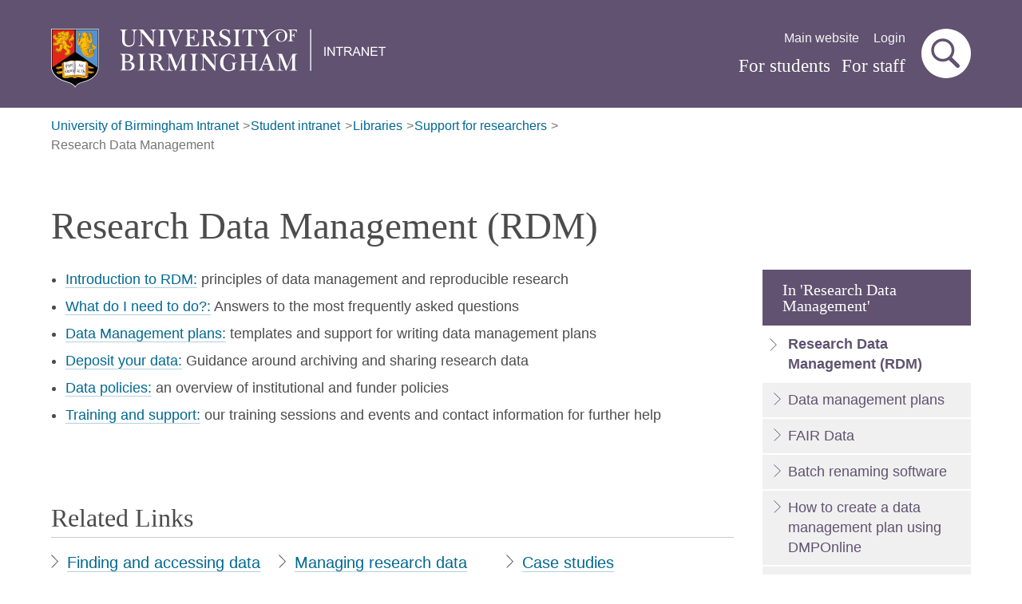

--- FILE ---
content_type: text/html; charset=utf-8
request_url: https://intranet.birmingham.ac.uk/student/libraries/research/rdm/index.aspx
body_size: 14828
content:
<!DOCTYPE html>
 
<html lang="en-GB">
<head prefix="og: http://ogp.me/ns# fb: http://ogp.me/ns/fb# article: http://ogp.me/ns/article#">
<meta charset="utf-8">
<title>
	Research Data Management (RDM)
</title><meta name="GENERATOR" content="Contensis CMS Version 16.0" /><meta name="Description" content="Research Data Management from Library Services." /><meta name="NavigationStartsHere" content="1" /><meta name="IncludeSuffixForDocumentTitle" content="0" /><meta name="FullWidth" content="0" />		<script  type="text/javascript" src="/WebResource.axd?d=PjUm9HYMtFaBv1w8LgD13ZkbESHCS1IUQXedqnykwWfIdWzWzk5PqHeKQAYIKMFS3QTQjwlB7kFhK0_YeKdp4fKvZwc9LKjbd2RlCeQx5ZHnG0if0&amp;t=638677053803431556&amp;build=161133"></script>

<script type="text/javascript">
//<![CDATA[

if (typeof(window.$j) == 'undefined') { window.$j = $; }
window.$j.register = function(name) {if (!this._components){this._components = {};} this._components[name] = true;};
window.$j.isRegistered = function(name) { if (!this._components) { return false; } return !!(this._components[name]); };
window.$j.requires = function(name) { if (!this.isRegistered(name)) { alert('JQuery Extension " ' + name + '" not registered'); }};
if (typeof(jQuery.fn.setArray) == 'undefined') { jQuery.fn.setArray = function( elems ) { this.length = 0; jQuery.fn.push.apply(this, elems); return this; }};
//]]>
</script>

<script type="text/javascript">
//<![CDATA[

		
// Intranet Javascript for head
console.log('Intranet Head Javascript');


//]]>
</script><!--
ControlID:ctl17 of type UniBirmingham.Web.UI.Navigation.PopularPages has set the maximum duration to 1800 seconds
ControlID:UOBBreadcrumbs123 of type UniBirmingham.Web.UI.Navigation.UobBreadcrumbs has set the maximum duration to 1800 seconds
ControlID:Ctrl628d140a9a004ce6b73ca6eb83f44435 of type CMS_API.WebUI.WebControls.RazorView has set the maximum duration to 3600 seconds
ControlID:__Page of type ASP.student_libraries_research_rdm_index_aspx has set the maximum duration to 0 seconds
Cache Disabled due to ControlID:__Page of type ASP.student_libraries_research_rdm_index_aspx has set the maximum duration to 0 seconds
Page Render Time 25/01/2026 21:29:03

-->
	<link rel="stylesheet" href="/assets/css/styles.css?versionId=2060961">

	<script src="/assets/js/vendor/modernizr.js?versionId=2053606" ></script><meta name="UoB_TemplateName" content="IntranetStandardPage-Public" /><meta http-equiv="X-UA-Compatible" content="IE=edge" /><meta name="viewport" content="width=device-width, initial-scale=1" /><meta property="og:title" content="Research Data Management (RDM)" /><meta property="og:description" content="Research Data Management from Library Services." /><meta property="og:image" content="https://www.birmingham.ac.uk/Images/university/aston-webb.jpg" /><meta property="og:type" content="website" /><meta property="og:url" content="https://intranet.birmingham.ac.uk/student/libraries/research/rdm/index.aspx" /><meta property="og:locale" content="en_GB" /><meta property="og:site_name" content="University of Birmingham" /><meta property="fb:app_id" content="358544337911727" /></head>
<body>
    <form method="post" action="/student/libraries/research/rdm/index.aspx" id="form1" class="no-js intranet-content">
<div class="aspNetHidden">
<input type="hidden" name="__VIEWSTATE" id="__VIEWSTATE" value="Q7Y8NdWvPQnPeS/1NdgeUoekiZ8betyRRFmvzS+21OuPgXivFgWnqfHpgbxgYV1qs6nhTQY2aGa/f7qKJEg/KLOBUinUYlyqZk+sIimHVDyZhGXjzhWshOo83qNMOoqD6M7f6iMt46UHVV7rABOVHQEJ+c85APPxAaksktwPNPJw1D/Gv8ASCut00UO/G3GyZ9aSVYf1ej4Wsw8DA+xlDcqUuHy+ywvT7AeqCUghxu2yHDow/MON2mL3lifM4DWrcPqvJWaKeBBK2hw2ciG0XbqN88QWUWxaC36VbFr+gJ1vac9DqladWFM5tJUIq4ul9BwHxGo7SNy6kq4jEJdVeC0ARCJkF0JZWPVUpDHRd+mz/LJAxVnvLrYDP0l3D9FSWJtcxZxN/U59ac/I+CH3vIqjxk50CIw2Onon+r71ecc3ay9MW1guQVVS0wwnufSlHf3v3aI49vJrxHRxAmtEZjF1Aa+0nC0uYJqKumpthbg9S0fat7Ov1dV6d1ZYMsHx6Vk2BOJaPp2pNAdAn8GKDQ7J/pTXgq760Gct8GB1luZhzxzK2sYsUs/Sj6VFeZyghUSuoCZxn6IB57wcfo03gCgub1/b95k0slfsoKCgmhKjZOaxN0XZAtIHJe3P+oUSC5sMyv/uo5Dc7hsA25YhJaqcgrawKtI0uFMrHQ1plonVzc2o0F3s4b/iTh7sd5vG/xLZDCEsq6q2c45RCfJYkcXtgrNZrMLRpVQjD76Me0hyP3bFmDEF91ocoKCvZfJfxHKZ/KKkVKRETeW+qgTWMNN2bL5F2mC4i3h5Drn3eKb1Qfevu7azoCGFobIEPqZGt0PHlRxWRPEPYSynLryCOopxJDCRruf6BNZiPuizsWudqlddam58sUNbJddrl+lmrqI7hiRiREvXUY0QYhTpV70y5ALPepFkAmIEf4PaafWRD3NHL0SgOZHlRn/Fp3majP2pGYoQGakghXmM3h7ICceRwuIc5k0jnWZzYMgVTrxH3XLHABacpSFItwYomVI8w46+zs5Q/GSMX32GXNezpruB4bMBQWh0k8gBEjtTJKVHEQppt2Hwga2zDLe7rI3eagrFP8xSOj98Op00OH8j1R0lNKNrex8mZ3BllyeDF7NphI0s4eJZI9AKJCGMUlqzQk4Db/FUL+MeLd3F49HF6XueliSThym9ltXpim+lvxdE6pUr060bkGfvEmSPbOU1UlnLzjMEX+56QiGtCVX3kMTS9l+XlhvqxaxZNtqA8h1N47GXcLh4DFv+BjgheQ/l7QGJH+cJP2mW333aiCTNpM6bxFh4e6L/Sa6hF87mQSBTtIRD1oFClkASzeIFXztdLCIM/VG3q1wxSAwuBxYVpegGkVoHiMNJ17374zld35TzH+Cvq6ijkv79+3BejDwk2P+u7zQZGsOI1fXjBXZIfRcal2OdKkkUDdakOzNtibPwIIOzeXtbcxiQ32pxfUemvgXItiCIox0CWyv/8FTNOzqi5yyG3rweQWezerGyLdFvBBfPiHFmA56PAkKm2bjW3coYfuOL+r4ZejQI7okeB8+v3Xjpnub5JNtWuOEC4pLsAMllzh2LMcnM9AKHYUOTWdCUxYWnaNmoMP7sXysNw/Zaj027Pu1JWMib+HlL/gmp7yNsEYJ4tN9Z08DwJv1TQ8U9p7Y30bWicJy4Cx0c+D+J0eFzQKvqddNBe4ZWWelQqSnIPzHmxSktXa4NPXWgShSRq+bVUnU907ZQemcRh2VvFPYLW8Zu5L9KcuoGo8KijtEPvlsDcRmcGvEvtnshPIC77g+E3x0CUz/Le4BzcR4OC+qghQm7TjZ/FSvsIeef/N6D434Q7uzGc4JgciUbfhGtlbEhyEh7nIqRAfOUbQmRMOK3zY8nYlCRTXiEB+n4twpuMELvFfZ5VWe+4TjfGOGV3tIW1FtWr10zbYZLPx2iNLmC4ivvYKtziTrd3dwGMXdyOfVYwLE3plB8sn1bdekfwg8m+LvfFk4/XbAgq8AGqzXiiXkuLA8IqpCtb8K9DrESzhjzOPk+MIr8johua33cN50QCPBf8nwDO1GhkciUlwfTzrcR2XQ2iwgl7Omt0/MbZumMfz/T7sXlmKpqkBe5qwVrnqyIjzaHhUvME8ZEcTWhg3Z2TQdp1gkyeC7K8G/qKc1FJwbHJGX/Z+RkqGRSyQU5Qc0+i4WLH9xlbiIcH0wVkGNx/[base64]/ZaZsEAm5vOmgof2DLHq+dXfyCf/vc+v3cad1k5pjq6z7tIfti7xD7MIT2GLPAfaUPTW6x6OAVGe9Q7NcXC6unbAPa/1gEsHzeytzloYc0Q/Yl279XGMZ3y6JO0GpNWWBVRFhCRKddZa3mgRkBOA9nkqeU4gmiNO0MboCcM9HALaIiCZHbEFE2PWKKWCq7saFTJeC4mqrzHzIuLHyMgG+qawEfSf1o3yoVB+STTATBMe/idGlHyZms6mkdtuC6BCf8TVGtUJ2AOQQxQ2OmiBSClWCdQbAVQ9Ix9vXhDs+kq78jaO1MQt5tYH1aL1kCqY7IuoTnjybe+cUp+Ui8INjrIxgZ7dj09qi5qX7vwGxNCec6YsSz05GPly/xDDJSoT2HrwNNxQTdRAWH65LYC0jj5xN9t0gs+xMsL/dA+k/KYFj7va7Yn/NvQlLK2dUne2jzFLoWA4ruE7XnEHONnSw88KWoNCf91OUj1A/[base64]/7Y85rJfZFEJlGRrx8WjEK6GrYql7gzsE2wICSwWflJLTU/kBuCnO3eez5llI/CADKsfhhE4QYMBWKTI79zCuSTsN2pv+XMWRDrx6kAi1fSngUNbkDjIIwWQLyEnX/Kkd/ahR243/5cDM6cKE2Txcfy4q690NwxBvsT2Dl2FKC0WwX0aqLAZ4CtJJvpyPFIGhYn26Wzt3kA0HMcKr8ZgtbTq1tMW7rkWZH8vzEfxX9m15x8jjOniezmaN7xWszerxdCbe73GVLBXwLxBY0jpPcKnQm3g576j2z7CemuTgS3IjuZT3s4/2P19kDmVxUpIagkNdBRF95lShFEMOTwhphQbpO14Y0dogoX74gLBzSBL32JHrPQXSxn7nMKYIP85hs04aGOsp8BV4TE0G/HyJEznAIBPm7351ie32s0IwAsG/Yq1Mb34OFGGJfrPyQEmndYFLTwiVuAxD89tRDl4Yz03ev5BShlntWlNkPY+ZQCm2WnMp7eoE7oiq/QtCBxmGk2Xw3Zvo5XrhuCFH89gmknfLQ9NSsxXX7YN64d3GTr1Z3kWcGnxQCRtyuIdduzUTAM4FW8H19RchUowJI3NOKasyiXNo/lrr4W7zBnIZe04NIHe8KxxZaWkH7tTNQ6omtTEc3EzztDpcfraTgKSeazIKDZU1kRTk2TmWcqAUz/tKZp0mBrnczKeHw3cKwwL3eawQ+8Pt48lB1WhO5CHXBIt8FDHB03zsUeZFguQRjtFeCtxAX/VC0futXQCWbXEsx/ypPRXufVNAwKDH4uvdrDeW36wS4cQL+S9Wj+/EekkrNqoTBNJxsU72yx9ZQSgTzaki9679smomoNjQXQU2GnUnk01hvRESRRdMpN3LJqtz+KyaxCrqm6cAvUf5bU2yOhGGasLbsPkuTOFI5UnHmEG68Z8R6sYg7TfQB4eITnau2ZgbkoRL2o5Ump3eBTnENb18/QYddSs59sDhYvoA5PiHdW/P61CKwFT9oke+yLLKC6q1emLVYYKoHw5/m5ozBx2aehbu6/HhE0V3m2cFLlxKnXsvGSC/vXvMR7CJU9nUlA3bzyxm6+owIgLTIAeYKs+IJV6arwiSD99UpVnkupAOSmD9vNxNcjgD8r71nXpW+OYKkUfSHR3VTyaT/SUNVIAXwpVYcZcM6Fv7vzKpmFu7uJjLuU5Xc4yI14grOjAOuTpbSx4R8n0S2vRoFt1LVa2VRozZ64jg+G75PvgUUW5CBVKdofXe8PLLoTbxeAtMrkoF4iauTAJaF/[base64]/8M7g3ogWlLUFLNAPzq10YdcheFWKFyWEN7ySokH/g6X6V36q87qZ3iu7TSMrmd2UYqLK12XKWgF8OylQREyIVn5Gwef91ysT06ioKS5gsy6B5cn2skLjZvAvFc1iPulVSV1nTNRH2FD1m61JAvI1+ubsyNsc5Cb5WywTgRzzv/YE9ItL+pEoYJ5e2/mZjFl7O+kpIwTNBVkKbVb1j/k8/f+8aLigsMrqROyJss+WQDRNoaLEdkCIxFXteqnJG8+kFkFr0CJywOcV8jWrIFqtCFS68vrEb2CvBAxmY++3L/xUoLPJvp+GvIa9GHps7u/+FIzPiPVBbc1gSuc02dLNdNrbtHzZxSncLEtslo+a6VuX14h2om3k8Ot1K873/UAnRywuKlPDJZz13Z4v1i/GU05Mc2prLyzZH+u8kkt0q95ORRpCY9iREyZV3AvkUcXuhD7DvFcGsk/EiJxFYYOyrKYif6xWJRvB8c8SuzbdjIb9/48BtygmHEkGyAsBNBb9P569o6RfHRvywFvgdxEVNBN9TGgMNHyiRgXYOCiROPNYdsNjp7/xTy/Aze3Iyv4Nn5nllZbH7Uu0WdTJ53E6IRRCjpWBPM0ZauyfA0y2WtdPdv9baIbLllkB+Q/USWQ4I6dv0NVHDMoy/Xfp3GIA0ztW7XJF8OlFLHKluLwj3BdfxjB8gUbKsNT7U8SHZEhhwhV+2Krc3td6ELiyzt6Iio7kOpUjWEU45NC3rt/nYoX+Q70c4XoWV2ZF2/jqgQMn/KlMm2c44ddBFiKAN3hdQ9lLw5XGyaIzn44Ifyg94iBR5fEC6zBzqPX/P8cUPm+FzOmGdD3Ubr0+EQgSzIt2F7VugJs8ZRklJg4trNb2LYDjSArOa+43KmWY91ls8+e2RoYx1xiqMEKsdXrYSule0bE+VmAut9MSsmQG0q77dTeCh5Zb7nwCP6JxnZTcPaKO3itMANoFLthRh1u61yhFn+ySpiSBe7b8/QD2g5HIijTC3jLl7wuXhP/jACMw1AWRiWK/6U0jBUy1/KVpG06iDHwB4vmj70v2ImRibUqXnNCvKNJLNrfJ46Q2EyvcIkdOwlk51fxheTNHPDyQ0jxmYt85F9X7LD6VqIC9HK81yb2gbXUjHpBq2mSXnY8xJ1KccUiXWfvrVy6xKDp7QOqNRNRBtN4k38lfuE7V5rv4aalaeho8cc9bBT/FImRA3G5ROasJAOs6G7DKO0FUQbhZubIIlvlUqp487UU4ag3UI/S7CbnClCRsi3wRyLcB5WaI46Cy8KMr31uCmhbIqgrDMOLmpYg2VyZ/eKNtuY0wdEvsydvd1tGnckxQ+CoiSFDgS0pv6FCBkHd6BTaTVk4ZU6cPe11xBZefdqDZWQnrCuSZfjTZlAL9XTgl+fkZHgb3NbaXj5hmtkahZxwAQVqFtdGZQp7HicCDaoe9FLV38+m8RvukKNm11fZ9M4J/j/oXEidHK50XROcuq5lvAO3uxufYMi3iK4AQDJgXIylNRpGMxEHu+8ZQw9B6LgZ+ruRcCgktEwoGVkQFlrhK1UXJ1WTnK2L8+FBTTilJvu+bJZTd/Y9b3q9xJvclIbJmuatEpiu7gppD6w++nJHZiVCM8QGbApaSNnYcYUSi7d+h3Ox6qDv262ccQNXhQWO6EOH5Mm9rk6OvSXGQ+3/5kYTijXdSXHRIXrvk2q8Ow3bF9G9cXVp9OkwDqXulslo5oXkzVl/HWEPdPjOzQ9N9RqU7obL04zDiL2tZJAh5HqicPhWfDBVXP0a1gTqwyg5rdY4v+Zrlk4db/4lpGVpK0vU9p7/zKNhsaKa/HJogLuUo9oRnsY5/D1dipUlnxFzmoXusq7hYOAibOpHt+HrVfn5g+yySAwxYDHQdQYOWJ8R/h+gBjHYlmFQHtG5czDv5gDrI4R/jLLHGqwvrMcW9hqael/GkrYHRIsj/n2TlATXdzLI0AVcp5vHGagvwlMryoQy6MelZYC9bVFrQm/97i1VPSgCI25M4tvMXmfLiS9kCLXxQDMycrt5F4aOawgYdsj5XslQSLuq8tgovwHeF/svwK17kQJK+do3WbsT+LXTZdxEKoMl8XOU4VG8AKZ7xGiruqaz48/TX1Y6cUtHrmAFLSooL8Dz2bWVY2GDocP/pSkoMXOHHyy6DL3ZjLmrIf8IQR6LLzl8o/WiYknPCU7g1qR1DX3lB2KhuaYxP5P4vGEQGXzEi0wlXlHsozF3LYNKOVCeTLrSmxsxWSMLVcb7PUD7vIeuHr8jlK1SzaHn67ohUBZ6HJe1Y3bw/TOSmNNGm/du7YUaCMqE94z/I6thGPUFdbDcaPQ/q3/yeYbZjdhNkZNoTP0cchk+gssSFb9eI5X8CBTmokJwbIBFEY3wqLl+EmIQWNwoNY53O56r8rSkdwc/[base64]/[base64]/BJSRLwhKIf0kQFQdbSmLKj8YwQ17t/[base64]/+IjYjbhw32rlRtli3TfzQK/h/Df4tnPzTZkZWif8h7O5t4FJHpAYFvSb8VozZ7yrK8xRwCpmC6WDw1gt32qVebqJGf/nIcp/qU/DeKbau/rStkBarTWxlJVVIbV2We7KPx8QumlQXrndh/7EHgUY/PlXqiKUsQwKcXZ/KfRpMkUjymf/zqnx/3DpUnz0fPb4ApuWCiz0Oxu7L3NRdQkCE05d38ubwW3Hnw3G8omd1ezajrVzkgnEj2mo6JbCGrZIdtZXIbyulFi2yJO0Ucn7zz1e1HS8Z8M4S5mZBjXjQn6o/OCKQRnIKAHhwCM6CvFqmkrsS2lPJ5pc1zWPAiTg0K4Qq4pbWpXRzj3/ImxOaow7/lVtxNQe80Z15fX/a0EijFLNucYw5mgqEpU4MBT6hbrpVvVR3L7wFkCNkE2AuACHWOgBJ0sEz00wn04Xj1XaQHCTy23ywdoLvGH7V5+xy+85KC0rlgV8dkPiaDiFsi05VWWWgoAHJZWi5UZg4yjbjSj944S0ygNAVPnxR0087Nimngh4vWBtOr7+mSnYuO9fluu+3Jw2ZppRk/lWXNzho0rkg7/g7hz2h1dYuWNh33fFyxeReoVpcL6F5gX+puHK9MJzUI4JePHR0vfNIcgAfAVzyzEGEiFIwHRJwlrKVILZvvYzz8MbWo3hHkUv/xQ+Ql3nCUEfxNLgDo3XjpoHzoDY4lVYhE06tggz6tEnLtmy0yFTPMmt6fz2+QtHL1/QIe2b/tAa3Q3ZFZq9vWE5U6yfBQE9cHhZ0BA/Zfk/JFhdq5p3RJ8pWPHiCVKvxADAvOGZ8Zf5bCypIyNM6qhCxXRgX40wSeobZKsk91qbCNmjIHt0xSFBK3ZyvoudZ6jrrrrgJFFifrhKWCBskVRGwSXA4GL2S5jA5ia5DpQfHgXWyVaUzRkS6rZi29VTbg/UoDqjZNqRw0YS/CzcLkxMFtoL2j3WPTNLfYF1X/FYmMb11BBsYVMAFXtTxAvm+dYQ4IgbqLJRchsoBz1KJK3NWptB+/VUrBTusPN25LGwVZ5rKF0vN3V33vXzYwyHPAjVgGdIWuTE7E73xXLSKquGfo1uvJ+EBJt7Esb0MeR6nTqGZ0iQq48FIHU78glyEpNE2xG063ZYR3W3DkssjCocAxLw3uG28GK3+uP9/Mts8mNHQQg9JyawciedRhBNFpqof1ohXMm+qaQOdktTWsfl32UsSQ4RMTnFzlChQtUHaQduzcPV8MEZ3ned4NccQDuK0O0EatS105NxDyYSTWFuxfA2b5oBNHbRo9YHeNzLba8N+lhaGHZxGVEero5DtpnadobPW65WJpGowJldNpRJ6b/ZEw/DRZ43cyXnhxUU/OlCk+yqdlivUlOPQkt34eh9IW6p2v6RwzGCSbEDyX0i7ChaVe4lb50mMU6OWr6eoGBl3J5G6/w2a9/Dc3T3zU0p2LHSivsMsOPmNX7cU81IrAX5emQw4B50zSXu7PPBOCZEXaEmYOX1EImNRi8s5jkZe/K3EsKrcftfdxcZy4YLLMctYGEjn1pqsLNX24kiO5+08NFcUME6gkKxXt3yd3RYm5+9D+e8xb67D1nWpjY7/lPnk0o94BNs9LXfiUJCtd+saKzXHHkewVj5s26dkASZQ/im61+NLQoSCGJpHGKmT49EAzw2ybIxihzff/Ho6rc0+9V2pytAyiXRvMrXS0b7vn044ibAoHDhX1G6lhF33WLZi2UJS5P6RNfduGh/YWRRBTIRLkkGk5CCGPlxzLuXPkPuYkrwRd3QLPj4g8E2GNpqTMzzG0eDS84Gr4ru/+l9lijgEObHKK6XXtkvJZeRih7XWrrArR/ZlgFYwYXSbYosyTpUufdLEJZG+bMbUEU7ru9t+UYYTLjwpoM8dfKk8hp+ZzE/[base64]/aIL7Ef1s4kKG4v2LoI5t5OrDQX5SlAqc/vZC+ucxElKFwZdsQUFJGyrSItIpCnP/Gmyr5r8QBLQTnQUQUX5l514/9YsGMXCJ2nLiiPsIX2INAvdocaRgtGJdXIKj6bSnWezf6XyRCAc3I3ZjNtXde9fTsILfe7+JZouKuOUNj/q7bYunkmGkHUl4ORrTvx+qBMq09c4lCo5TWSvxeX46MkyTv+Su2wfhTG+g4XEMFLXsXlCMn79GzM6ZNVc/QlF5CMMHRK7NV5aKEhgRNDALkBZXW8I8QndQjB8CgkEc4CkJsaYbVlYUkT6RysjxDE8uSCHOPAM23Ky4UgDPHXRhZDPaDB0zqY9GyyNPPgCzzFc0K0x7ZGOVSvt7IAvTMW7IHKugRFmCOBaRcG+y7FnH0Gk/t+R3thQOtrhF3NCHaGpt9Xjvjig8d5qPZbqAntAXaGqMoeeKlkvfchduEDk4QIB3g6Hd5tpGaffi7MnDJE0DJR5Qa3Pjxro5+VJbxxtuBeRGIC8ronUVT/CR7bqzP4M5Hb2rnD6K2CSDLEpB97NXpKTo/pqelMl5CaVIkhw7jDKyupZKwNd+hibDAn6jg0rvXd5qj20tNMJh3YqRxh80uQre0e8YbA+ycg3r71RlI4pxBxSkYf9bxLsZKj1z90qVeLhqsP/zs4EawtFpqt4oPcS5kDLfZrHo1TYYOVtINncFGG3tPzJ4tuBxDPA+P0dy+9eWjkQed7XzWA3dLD+OAF25d0bW6DLtJtDDf/atRB0BXQR5CkGaoxRx0aXieHhsoXzh9TjVrV4F2YAGP1lJI04GirW+RK5+iE/WWaMo46w3UBrM4QCrBc2QIiPg3TNG4F8ud3iNcUzQJoXz6h/gOMr74gD7aF4is/ySzstoQEUMrbzwJk5Daw7Ze5l+pl1ANOvHePYZUJN+VCiR/Zm+r5/j4egUryH+c1d1Z+RBnSoZ0ZrdMboYqC8fVNp062/GkGDMX27VqPIv/1LRjqrBZQ9EjqDhzvOORHF8wt5FD4g61mWelJJ/WevmVH8kE6WL0LbYBHgjQjEurgpDF1pJmQRG90U+/[base64]/JeDafZ89KozYoOZKTjwEhluxecX9XbIlsb4uLvN731YJ4t6vmiuI+pccJ74x3/UEfb+Nrp5D+WqlzgWBXwUfZpMBdpSRIjKB2TF2z0ISNEFFXSvD3o3x0evTSjhEY78BPIWjmRE389NGWx5qUblIv65+wpljbtZGdTDsxX3wzOQyd4tUpr1BHYtev+0qyy2uAIljnuPxxkzPWiD16iImVVPElz3BWFL+LrAD4FEGVBjaj8jye/VJ/5VT4VU2WwyWeVb2INdPF05dv5K2YwNJo1QCG8Jq/pdx+5RIMc+OUj6yHYEfUHXhlIO+WHS6TrbY170aSBxd/SK0G8lkLRdatGBdT0THadVEvZbkz8ksUqi7LbdwoyviUQb3ZpMkza4kO+NxvUHkP8V1Nfvg+/Efrb3+wJaTX2NV42j2bpje7Rs0rNYfQKo2vEA4jqr06PXxLIyky9tOHcXzMet0IDIyLDOINeFvpxdOUWcTtmuAmaEV9obX5GfXB" />
</div>

<!-- Google Tag Manager -->
<noscript><iframe src="//www.googletagmanager.com/ns.html?id=GTM-MM4Z3Q"
height="0" width="0" style="display:none;visibility:hidden"></iframe></noscript>
<script>(function(w,d,s,l,i){w[l]=w[l]||[];w[l].push({'gtm.start':
new Date().getTime(),event:'gtm.js'});var f=d.getElementsByTagName(s)[0],
j=d.createElement(s),dl=l!='dataLayer'?'&l='+l:'';j.async=true;j.src=
'//www.googletagmanager.com/gtm.js?id='+i+dl;f.parentNode.insertBefore(j,f);
})(window,document,'script','dataLayer','GTM-MM4Z3Q');</script>
<!-- End Google Tag Manager  - testing update -->
<!-- Intranet form script -->
<script>
console.log('Intranet Beginning of Form Javascript');
</script>

<script type="text/javascript">
//<![CDATA[
if ($){$('.no-js').removeClass('no-js').addClass('js');}//]]>
</script>

        <header class="banner banner--purple"><a class="skip-link" href="#maincontent">Skip to main content</a>
<div class="container container--head">
<a class="logo icon--uob-logo-intranet" href="https://intranet.birmingham.ac.uk" data-cms="{'NodeGuid':'EBB8A0D1-FF57-45B3-9563-EE626A94ADFD'}"><span class="accessibility">University of Birmingham</span></a>
<div class="navbar">
  


              <nav class="utility-nav" role="navigation">
                  <ul class="nav nav--secondary nav--inline">

                      <li class="nav__item">
                          <a class="nav__link" href="http://www.birmingham.ac.uk/">Main website</a>
                      </li>
                    
      				<li class="nav__item">
                            <a class="nav__link" href="/account/login.aspx">Login</a>
      				</li>
                  </ul>
              </nav>
              <a class="nav--primary__toggle icon--menu js-nav-toggle"><span class="accessibility">Menu</span></a>
              <nav class="navbox js-nav-menu" role="navigation">
                    <ul class="nav nav--primary nav--inline">
 					 <li class="nav__item">
                          <a class="nav__link" href="https://intranet.birmingham.ac.uk/student">For students</a>
                      </li>
                      <li class="nav__item">
                          <a class="nav__link" href="https://bham.sharepoint.com/sites/intranet/">For staff</a>
                      </li>
             
                    
  					</ul>
              </nav>
                      

<button class="search-toggle js-search-toggle" type="button"><span class="accessibility">Search</span></button></div>
</div>
<div id="GlobalIntranetSearchForm_searchForm" class="search-form form--inline js-search" role="search">
	<div class="container">
		<div class="search-form__fields form--inline__fields">
			<label for="_globalSearchTextBox" class="accessibility">Search for:</label><input name="_globalSearchTextBox" type="text" id="_globalSearchTextBox" placeholder="Type your search query here" /><button id="_globalSearchButton" class="btn search-form__button" type="submit" name="_globalSearchButton" aria-label="Submit search form"><span class="icon--search search-form__icon"></span><span class="search-form__text">Search</span></button>
		</div><h2 class="epsilon">
			Recommended pages
		</h2><ul class="list--cols-4 list--unset zero--bottom">
			<li><a href="https://www.birmingham.ac.uk/registration">Online registration</a></li><li><a href="https://intranet.birmingham.ac.uk/student/myuob/myuob.aspx">MyUoB mobile app</a></li><li><a href="https://intranet.birmingham.ac.uk/student/study-spaces/index.aspx">Study spaces</a></li><li><a href="https://www.birmingham.ac.uk/undergraduate/courses/academicyear">Term dates</a></li><li><a href="https://intranet.birmingham.ac.uk/student/digital-services/index.aspx">Student digital services</a></li><li><a href="https://intranet.birmingham.ac.uk/student/your-wellbeing/Index.aspx">Student support</a></li>
		</ul>
	</div>
</div>
</header>
<div class="container">
<nav aria-label="breadcrumb">
	<ol class="breadcrumbs">
		<li class="breadcrumbs__item"><a href="/index.aspx">University of Birmingham Intranet</a></li><li class="breadcrumbs__item"><a href="/student/index.aspx">Student intranet</a></li><li class="breadcrumbs__item"><a href="/student/libraries/index.aspx">Libraries</a></li><li class="breadcrumbs__item"><a href="/student/libraries/research/index.aspx">Support for researchers</a></li><li class="breadcrumbs__item"><a href="/student/libraries/research/rdm/index.aspx">Research Data Management</a></li>
	</ol>
</nav><script type="application/ld+json">{"@context": "https://schema.org","@type": "Breadcrumblist","itemListElement": [{"@type": "ListItem","position": 1,"name": "student","item": "https://intranet.birmingham.ac.uk/student" },{"@type": "ListItem","position": 2,"name": "libraries","item": "https://intranet.birmingham.ac.uk/student/libraries" },{"@type": "ListItem","position": 3,"name": "research","item": "https://intranet.birmingham.ac.uk/student/libraries/research" },{"@type": "ListItem","position": 4,"name": "rdm","item": "https://intranet.birmingham.ac.uk/student/libraries/research/rdm" },{"@type": "ListItem","position": 5,"name": "index","item": "https://intranet.birmingham.ac.uk/student/libraries/research/rdm/index.aspx" }]}</script>
</div>
<main class="container main" id="maincontent">
<article class="article">

<h1>Research Data Management (RDM)</h1>

<div class="grid grid--invert"><div class="grid__cell unit-3-12--bp3">
	<nav class="menu">
		<h2 class="menu__title">
			In 'Research Data Management'<i class="icon--maximise menu__control js-menu-trigger"></i>
		</h2><ul class="nav nav--internal js-menu">
			<li class="nav__item"><a class="nav__link icon--chevron is-active" href="/student/libraries/research/rdm/index.aspx">Research Data Management (RDM)</a></li><li class="nav__item"><a class="nav__link icon--chevron" href="/student/libraries/research/rdm/data-management-plans.aspx">Data management plans</a></li><li class="nav__item"><a class="nav__link icon--chevron" href="/student/libraries/research/rdm/fair-data.aspx">FAIR Data</a></li><li class="nav__item"><a class="nav__link icon--chevron" href="/student/libraries/research/rdm/batch-renaming-software.aspx">Batch renaming software</a></li><li class="nav__item"><a class="nav__link icon--chevron" href="/student/libraries/research/rdm/create-dmp-dmponline.aspx">How to create a data management plan using DMPOnline</a></li><li class="nav__item"><a class="nav__link icon--chevron" href="/student/libraries/research/rdm/rdm-principles.aspx">RDM principles</a></li><li class="nav__item"><a class="nav__link icon--chevron" href="/student/libraries/research/rdm/policies/policies.aspx">Policies</a></li><li class="nav__item"><a class="nav__link icon--chevron" href="/student/libraries/research/rdm/managing-and-organising-data.aspx">Managing and organising data</a></li><li class="nav__item"><a class="nav__link icon--chevron" href="/student/libraries/research/rdm/archiving-data/archiving-and-sharing-data.aspx">Archiving and sharing data</a></li><li class="nav__item"><a class="nav__link icon--chevron" href="/student/libraries/research/rdm/find-and-access-research-data.aspx">Find and access research data</a></li><li class="nav__item"><a class="nav__link icon--chevron" href="/student/libraries/research/rdm/training-and-events.aspx">Training and events</a></li><li class="nav__item"><a class="nav__link icon--chevron" href="/student/libraries/research/rdm/further-help.aspx">Further help</a></li><li class="nav__item"><a class="nav__link icon--chevron" href="/student/libraries/research/rdm/case-studies/case-studies.aspx">Case studies</a></li>
		</ul>
	</nav>
</div><div class="grid__cell unit-9-12--bp3">


<ul>
<li><a title="Principles of Research Data Management" class="sys_0 sys_t1662399" href="/student/libraries/research/rdm/rdm-principles.aspx">Introduction to RDM:</a> principles of data management and reproducible research</li>
<li><a title="RDM - Frequently asked questions" class="sys_0 sys_t1662399" href="/student/libraries/research/rdm/faq.aspx">What do I need to do?:</a> Answers to the most frequently asked questions</li>
<li><a title="Data management plans" class="sys_0 sys_t1662399" href="/student/libraries/research/rdm/data-management-plans.aspx">Data Management plans:</a> templates and support for writing data management plans</li>
<li><a title="Archiving and sharing data" class="sys_0 sys_t1662399" href="/student/libraries/research/rdm/archiving-data/archiving-and-sharing-data.aspx">Deposit your data:</a> Guidance around archiving and sharing research data</li>
<li><a title="Policies" class="sys_0 sys_t1662399" href="/student/libraries/research/rdm/policies/policies.aspx">Data policies:</a> an overview of institutional and funder policies</li>
<li><a title="Training and events" class="sys_0 sys_t1662399" href="/student/libraries/research/rdm/training-and-events.aspx">Training and support:</a> our training sessions and events and contact information for further help</li>
</ul>

<p>&nbsp;</p>
  
       <h2 class="headline">Related Links</h2>
       <ul class="list--links list--cols-3">
         <li class="icon--chevron match-height">
           <a href="https://intranet.birmingham.ac.uk/student/libraries/research/rdm/find-and-access-research-data.aspx">Finding and accessing data</a>
         </li>
         <li class="icon--chevron match-height">
           <a href="https://intranet.birmingham.ac.uk/student/libraries/research/rdm/managing-and-organising-data.aspx">Managing research data</a>
         </li>
         <li class="icon--chevron match-height">
           <a href="https://intranet.birmingham.ac.uk/student/libraries/research/rdm/case-studies/case-studies.aspx">Case studies</a>
         </li>
         <li class="icon--chevron match-height">
           <a href="https://canvas.bham.ac.uk/enroll/CHEEPR">Canvas course on RDM</a>
         </li>
       </ul>



</div></div>
</article>
</main>
<div class="accordion js-accordion zero--bottom">
    <section class="accordion__block">
        <header class="accordion__head" role="button" aria-controls="uob-expandable-area-1" aria-pressed="false" tabindex="0">
            <div class="container">
                <h2 class="alpha accordion__title">Colleges staff intranet</h2>
                <i class="accordion__control accordion__control icon--maximise"></i>

            </div>

        </header>
        <div class="accordion__body" id="uob-expandable-area-1" aria-expanded="false">
            <div class="container">
                <div class="grid">
                            <div class="grid__cell unit-1-2--bp1">
                            <ul class="list--unset  nav nav--footer">
                        <li>
                            <a href="https://bham.sharepoint.com/sites/cal/">College of Arts and Law</a>

                        </li>
                        <li>
                            <a href="https://bham.sharepoint.com/sites/eps/">College of Engineering and Physical Sciences</a>

                        </li>
                        <li>
                            <a href="https://bham.sharepoint.com/sites/les/">College of Life and Environmental Sciences</a>

                        </li>
                           </ul>
                           </div>
                            <div class="grid__cell unit-1-2--bp1">
                            <ul class="list--unset  nav nav--footer">
                        <li>
                            <a href="https://bham.sharepoint.com/sites/cmh/">College of Medicine and Health</a>

                        </li>
                        <li>
                            <a href="https://bham.sharepoint.com/sites/coss">College of Social Sciences</a>

                        </li>

                </ul></div>
            </div>
        </div>

    </div></section>

    <section class="accordion__block">
        <header class="accordion__head" role="button" aria-controls="uob-expandable-area-2" aria-pressed="false" tabindex="0">
            <div class="container">
                <h2 class="alpha accordion__title">Professional Services staff intranet</h2>
                <i class="accordion__control accordion__control icon--maximise"></i>

            </div>

        </header>
        <div class="accordion__body" id="uob-expandable-area-2" aria-expanded="false">
            <div class="container">
                <div class="grid">
                            <div class="grid__cell unit-1-2--bp1">
                            <ul class="list--unset  nav nav--footer">
                        <li>
                            <a href="https://bham.sharepoint.com/sites/as/">Academic Services</a>

                        </li>
                            <li>
                            <a href="https://bham.sharepoint.com/sites/cs/">Campus Services</a>
  
                        </li>
                        <li>
                            <a href="https://bham.sharepoint.com/sites/daro/">Development and Alumni Relations</a>

                        </li>
                        <li>
                            <a href="https://bham.sharepoint.com/sites/est/">Estates</a>

                        </li>
                        <li>
                            <a href="https://bham.sharepoint.com/sites/executivesupport/">Executive Support</a>

                        </li>
                        <li>
                            <a href="https://bham.sharepoint.com/sites/er/">External Relations</a>

                        </li>
                           </ul>
                           </div>
                            <div class="grid__cell unit-1-2--bp1">
                            <ul class="list--unset  nav nav--footer">
                        <li>
                            <a href="https://bham.sharepoint.com/sites/finance/">Finance</a>

                        </li>
  						<li>
                            <a href="https://bham.sharepoint.com/sites/HR/">Human Resources</a>

                        </li>
                        <li>
                            <a href="https://bham.sharepoint.com/sites/IT/">IT Services</a>

                        </li>
                        <li>
                            <a href="https://bham.sharepoint.com/sites/executivesupport/sitepages/legalservices.aspx">Legal Services</a>

                        </li>
                        <li>
                            <a href="https://bham.sharepoint.com/sites/rssd/">Research Strategy and Services</a>

                        </li>

                </ul></div>
            </div>
        </div>

    </div></section>
</div>
<footer class="footer footer--intranet" role="contentinfo">
<div class="row row--purple">
		<div class="container">
			<a class="logo logo--footer icon--uob-logo-intranet" href="https://intranet.birmingham.ac.uk" data-cms="{'NodeGuid':'EBB8A0D1-FF57-45B3-9563-EE626A94ADFD'}"><span class="accessibility">University of Birmingham</span></a>
			<div class="contact-details">
				<div class="grid">
					<div class="grid__cell unit-1-2--bp1">
						<p>Edgbaston
							<br /> Birmingham B15 2TT
							<br /> United Kingdom
						</p>
					</div>
					<div class="grid__cell unit-1-2--bp1">
						<p>Main Switchboard:
							<br /> Tel: +44 (0)121 414 3344
							<br /> Fax: +44 (0)121 414 3971
						</p>
					</div>
				</div>
			</div>
			<div class="social">
				<a class="social__link icon--instagram-circle" href="https://www.instagram.com/unibirmingham/" data-cms="{'NodeGuid':'EBB8A0D1-FF57-45B3-9563-EE626A94ADFD'}"><span class="accessibility">Instagram</span></a> 
				<a class="social__link icon--facebook" href="https://www.facebook.com/unibirmingham" data-cms="{'NodeGuid':'EBB8A0D1-FF57-45B3-9563-EE626A94ADFD'}"><span class="accessibility">Facebook</span></a> 
				<a class="social__link icon--twitter" href="https://twitter.com/unibirmingham" data-cms="{'NodeGuid':'EBB8A0D1-FF57-45B3-9563-EE626A94ADFD'}"><span class="accessibility">Twitter</span></a> 
				<a class="social__link icon--youtube" href="https://www.youtube.com/user/unibirmingham" data-cms="{'NodeGuid':'EBB8A0D1-FF57-45B3-9563-EE626A94ADFD'}"><span class="accessibility">Youtube</span></a>
			</div>
		</div>
	</div>
<div class="row row--narrow row--light-grey">
<div class="container">
  
  	<ul class="nav nav--support">
				
				<li class="nav__item">
					<a target="_blank" href="https://www.birmingham.ac.uk/privacy/index.aspx">Privacy</a>
				</li>
      
      			<li class="nav__item">
					<a href="https://intranet.birmingham.ac.uk/legal.aspx">Legal</a>
				</li>
      
				<li class="nav__item">
					<a href="https://intranet.birmingham.ac.uk/cookies.aspx">Cookies and cookie policy</a>
				</li>
      
				<li class="nav__item">
					<a href="https://intranet.birmingham.ac.uk/accessibility.aspx">Accessibility</a>
				</li>
      
				<li class="nav__item">
					<a href="https://intranet.birmingham.ac.uk/sitemap">Site map</a>
				</li>
        
      			<li class="nav__item">
					<a href="mailto:studentcommunications@contacts.bham.ac.uk">Student intranet feedback</a>
				</li>
			</ul>

  
  <small class="copyright"><small class="copyright">&copy; University of Birmingham 2026</small></small>
  
</div>
</div>
<div class="container"></div>
</footer>
    
<div class="aspNetHidden">

	<input type="hidden" name="__VIEWSTATEGENERATOR" id="__VIEWSTATEGENERATOR" value="8B7C91E3" />
	<input type="hidden" name="__VIEWSTATEENCRYPTED" id="__VIEWSTATEENCRYPTED" value="" />
	<input type="hidden" name="__EVENTVALIDATION" id="__EVENTVALIDATION" value="maeqOn4SMIXcboEu9E0JyMz3JfS6qXVdJujpNq97wSeHA5pP1zk3mZvBd0OMWLRGWIJwW9VXyNDWyJcH4WNzXtI4c1bLc0c3mYn+JlapBE0tO2BB" />
</div>
		<script  type="text/javascript" src="/assets/js/all.min.js?versionId=2120484&amp;version=2120484&amp;build=161133"></script>
</form>
</body>
</html>

--- FILE ---
content_type: image/svg+xml
request_url: https://intranet.birmingham.ac.uk/assets/img/icons/menu.svg
body_size: -9
content:
<svg xmlns="http://www.w3.org/2000/svg" width="43.2" height="43.2" viewBox="0 0 43.2 43.2"><path fill="#fff" stroke="#fff" stroke-width="5" stroke-miterlimit="10" d="M0 5.8h43.2M0 37.4h43.2M0 21.6h43.2"/></svg>